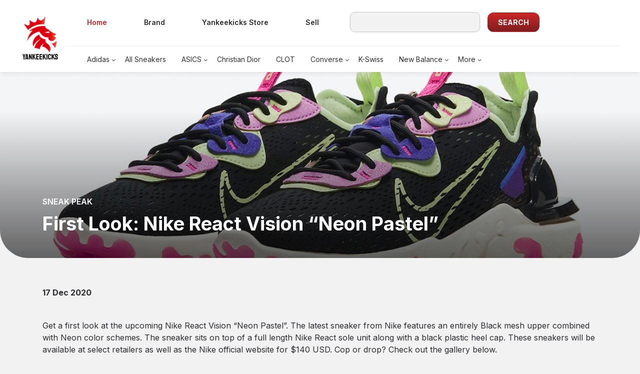

--- FILE ---
content_type: text/html; charset=UTF-8
request_url: https://yankeekicks.com/first-look-nike-react-vision-neon-pastel/
body_size: 9420
content:
<!DOCTYPE html>
<html>
    <head>
        <title>Yankeekicks</title>
        <meta name="viewport" content="width=device-width, initial-scale=1.0">
        <title>First Look: Nike React Vision &#8220;Neon Pastel&#8221; &#8211; Yankeekicks</title>
<meta name='robots' content='max-image-preview:large' />
<script type="text/javascript">
window._wpemojiSettings = {"baseUrl":"https:\/\/s.w.org\/images\/core\/emoji\/14.0.0\/72x72\/","ext":".png","svgUrl":"https:\/\/s.w.org\/images\/core\/emoji\/14.0.0\/svg\/","svgExt":".svg","source":{"concatemoji":"https:\/\/yankeekicks.com\/wp-includes\/js\/wp-emoji-release.min.js?ver=6.2.2"}};
/*! This file is auto-generated */
!function(e,a,t){var n,r,o,i=a.createElement("canvas"),p=i.getContext&&i.getContext("2d");function s(e,t){p.clearRect(0,0,i.width,i.height),p.fillText(e,0,0);e=i.toDataURL();return p.clearRect(0,0,i.width,i.height),p.fillText(t,0,0),e===i.toDataURL()}function c(e){var t=a.createElement("script");t.src=e,t.defer=t.type="text/javascript",a.getElementsByTagName("head")[0].appendChild(t)}for(o=Array("flag","emoji"),t.supports={everything:!0,everythingExceptFlag:!0},r=0;r<o.length;r++)t.supports[o[r]]=function(e){if(p&&p.fillText)switch(p.textBaseline="top",p.font="600 32px Arial",e){case"flag":return s("\ud83c\udff3\ufe0f\u200d\u26a7\ufe0f","\ud83c\udff3\ufe0f\u200b\u26a7\ufe0f")?!1:!s("\ud83c\uddfa\ud83c\uddf3","\ud83c\uddfa\u200b\ud83c\uddf3")&&!s("\ud83c\udff4\udb40\udc67\udb40\udc62\udb40\udc65\udb40\udc6e\udb40\udc67\udb40\udc7f","\ud83c\udff4\u200b\udb40\udc67\u200b\udb40\udc62\u200b\udb40\udc65\u200b\udb40\udc6e\u200b\udb40\udc67\u200b\udb40\udc7f");case"emoji":return!s("\ud83e\udef1\ud83c\udffb\u200d\ud83e\udef2\ud83c\udfff","\ud83e\udef1\ud83c\udffb\u200b\ud83e\udef2\ud83c\udfff")}return!1}(o[r]),t.supports.everything=t.supports.everything&&t.supports[o[r]],"flag"!==o[r]&&(t.supports.everythingExceptFlag=t.supports.everythingExceptFlag&&t.supports[o[r]]);t.supports.everythingExceptFlag=t.supports.everythingExceptFlag&&!t.supports.flag,t.DOMReady=!1,t.readyCallback=function(){t.DOMReady=!0},t.supports.everything||(n=function(){t.readyCallback()},a.addEventListener?(a.addEventListener("DOMContentLoaded",n,!1),e.addEventListener("load",n,!1)):(e.attachEvent("onload",n),a.attachEvent("onreadystatechange",function(){"complete"===a.readyState&&t.readyCallback()})),(e=t.source||{}).concatemoji?c(e.concatemoji):e.wpemoji&&e.twemoji&&(c(e.twemoji),c(e.wpemoji)))}(window,document,window._wpemojiSettings);
</script>
<style type="text/css">
img.wp-smiley,
img.emoji {
	display: inline !important;
	border: none !important;
	box-shadow: none !important;
	height: 1em !important;
	width: 1em !important;
	margin: 0 0.07em !important;
	vertical-align: -0.1em !important;
	background: none !important;
	padding: 0 !important;
}
</style>
	<link rel='stylesheet' id='wp-block-library-css' href='https://yankeekicks.com/wp-includes/css/dist/block-library/style.min.css?ver=6.2.2' type='text/css' media='all' />
<link rel='stylesheet' id='classic-theme-styles-css' href='https://yankeekicks.com/wp-includes/css/classic-themes.min.css?ver=6.2.2' type='text/css' media='all' />
<style id='global-styles-inline-css' type='text/css'>
body{--wp--preset--color--black: #000000;--wp--preset--color--cyan-bluish-gray: #abb8c3;--wp--preset--color--white: #ffffff;--wp--preset--color--pale-pink: #f78da7;--wp--preset--color--vivid-red: #cf2e2e;--wp--preset--color--luminous-vivid-orange: #ff6900;--wp--preset--color--luminous-vivid-amber: #fcb900;--wp--preset--color--light-green-cyan: #7bdcb5;--wp--preset--color--vivid-green-cyan: #00d084;--wp--preset--color--pale-cyan-blue: #8ed1fc;--wp--preset--color--vivid-cyan-blue: #0693e3;--wp--preset--color--vivid-purple: #9b51e0;--wp--preset--gradient--vivid-cyan-blue-to-vivid-purple: linear-gradient(135deg,rgba(6,147,227,1) 0%,rgb(155,81,224) 100%);--wp--preset--gradient--light-green-cyan-to-vivid-green-cyan: linear-gradient(135deg,rgb(122,220,180) 0%,rgb(0,208,130) 100%);--wp--preset--gradient--luminous-vivid-amber-to-luminous-vivid-orange: linear-gradient(135deg,rgba(252,185,0,1) 0%,rgba(255,105,0,1) 100%);--wp--preset--gradient--luminous-vivid-orange-to-vivid-red: linear-gradient(135deg,rgba(255,105,0,1) 0%,rgb(207,46,46) 100%);--wp--preset--gradient--very-light-gray-to-cyan-bluish-gray: linear-gradient(135deg,rgb(238,238,238) 0%,rgb(169,184,195) 100%);--wp--preset--gradient--cool-to-warm-spectrum: linear-gradient(135deg,rgb(74,234,220) 0%,rgb(151,120,209) 20%,rgb(207,42,186) 40%,rgb(238,44,130) 60%,rgb(251,105,98) 80%,rgb(254,248,76) 100%);--wp--preset--gradient--blush-light-purple: linear-gradient(135deg,rgb(255,206,236) 0%,rgb(152,150,240) 100%);--wp--preset--gradient--blush-bordeaux: linear-gradient(135deg,rgb(254,205,165) 0%,rgb(254,45,45) 50%,rgb(107,0,62) 100%);--wp--preset--gradient--luminous-dusk: linear-gradient(135deg,rgb(255,203,112) 0%,rgb(199,81,192) 50%,rgb(65,88,208) 100%);--wp--preset--gradient--pale-ocean: linear-gradient(135deg,rgb(255,245,203) 0%,rgb(182,227,212) 50%,rgb(51,167,181) 100%);--wp--preset--gradient--electric-grass: linear-gradient(135deg,rgb(202,248,128) 0%,rgb(113,206,126) 100%);--wp--preset--gradient--midnight: linear-gradient(135deg,rgb(2,3,129) 0%,rgb(40,116,252) 100%);--wp--preset--duotone--dark-grayscale: url('#wp-duotone-dark-grayscale');--wp--preset--duotone--grayscale: url('#wp-duotone-grayscale');--wp--preset--duotone--purple-yellow: url('#wp-duotone-purple-yellow');--wp--preset--duotone--blue-red: url('#wp-duotone-blue-red');--wp--preset--duotone--midnight: url('#wp-duotone-midnight');--wp--preset--duotone--magenta-yellow: url('#wp-duotone-magenta-yellow');--wp--preset--duotone--purple-green: url('#wp-duotone-purple-green');--wp--preset--duotone--blue-orange: url('#wp-duotone-blue-orange');--wp--preset--font-size--small: 13px;--wp--preset--font-size--medium: 20px;--wp--preset--font-size--large: 36px;--wp--preset--font-size--x-large: 42px;--wp--preset--spacing--20: 0.44rem;--wp--preset--spacing--30: 0.67rem;--wp--preset--spacing--40: 1rem;--wp--preset--spacing--50: 1.5rem;--wp--preset--spacing--60: 2.25rem;--wp--preset--spacing--70: 3.38rem;--wp--preset--spacing--80: 5.06rem;--wp--preset--shadow--natural: 6px 6px 9px rgba(0, 0, 0, 0.2);--wp--preset--shadow--deep: 12px 12px 50px rgba(0, 0, 0, 0.4);--wp--preset--shadow--sharp: 6px 6px 0px rgba(0, 0, 0, 0.2);--wp--preset--shadow--outlined: 6px 6px 0px -3px rgba(255, 255, 255, 1), 6px 6px rgba(0, 0, 0, 1);--wp--preset--shadow--crisp: 6px 6px 0px rgba(0, 0, 0, 1);}:where(.is-layout-flex){gap: 0.5em;}body .is-layout-flow > .alignleft{float: left;margin-inline-start: 0;margin-inline-end: 2em;}body .is-layout-flow > .alignright{float: right;margin-inline-start: 2em;margin-inline-end: 0;}body .is-layout-flow > .aligncenter{margin-left: auto !important;margin-right: auto !important;}body .is-layout-constrained > .alignleft{float: left;margin-inline-start: 0;margin-inline-end: 2em;}body .is-layout-constrained > .alignright{float: right;margin-inline-start: 2em;margin-inline-end: 0;}body .is-layout-constrained > .aligncenter{margin-left: auto !important;margin-right: auto !important;}body .is-layout-constrained > :where(:not(.alignleft):not(.alignright):not(.alignfull)){max-width: var(--wp--style--global--content-size);margin-left: auto !important;margin-right: auto !important;}body .is-layout-constrained > .alignwide{max-width: var(--wp--style--global--wide-size);}body .is-layout-flex{display: flex;}body .is-layout-flex{flex-wrap: wrap;align-items: center;}body .is-layout-flex > *{margin: 0;}:where(.wp-block-columns.is-layout-flex){gap: 2em;}.has-black-color{color: var(--wp--preset--color--black) !important;}.has-cyan-bluish-gray-color{color: var(--wp--preset--color--cyan-bluish-gray) !important;}.has-white-color{color: var(--wp--preset--color--white) !important;}.has-pale-pink-color{color: var(--wp--preset--color--pale-pink) !important;}.has-vivid-red-color{color: var(--wp--preset--color--vivid-red) !important;}.has-luminous-vivid-orange-color{color: var(--wp--preset--color--luminous-vivid-orange) !important;}.has-luminous-vivid-amber-color{color: var(--wp--preset--color--luminous-vivid-amber) !important;}.has-light-green-cyan-color{color: var(--wp--preset--color--light-green-cyan) !important;}.has-vivid-green-cyan-color{color: var(--wp--preset--color--vivid-green-cyan) !important;}.has-pale-cyan-blue-color{color: var(--wp--preset--color--pale-cyan-blue) !important;}.has-vivid-cyan-blue-color{color: var(--wp--preset--color--vivid-cyan-blue) !important;}.has-vivid-purple-color{color: var(--wp--preset--color--vivid-purple) !important;}.has-black-background-color{background-color: var(--wp--preset--color--black) !important;}.has-cyan-bluish-gray-background-color{background-color: var(--wp--preset--color--cyan-bluish-gray) !important;}.has-white-background-color{background-color: var(--wp--preset--color--white) !important;}.has-pale-pink-background-color{background-color: var(--wp--preset--color--pale-pink) !important;}.has-vivid-red-background-color{background-color: var(--wp--preset--color--vivid-red) !important;}.has-luminous-vivid-orange-background-color{background-color: var(--wp--preset--color--luminous-vivid-orange) !important;}.has-luminous-vivid-amber-background-color{background-color: var(--wp--preset--color--luminous-vivid-amber) !important;}.has-light-green-cyan-background-color{background-color: var(--wp--preset--color--light-green-cyan) !important;}.has-vivid-green-cyan-background-color{background-color: var(--wp--preset--color--vivid-green-cyan) !important;}.has-pale-cyan-blue-background-color{background-color: var(--wp--preset--color--pale-cyan-blue) !important;}.has-vivid-cyan-blue-background-color{background-color: var(--wp--preset--color--vivid-cyan-blue) !important;}.has-vivid-purple-background-color{background-color: var(--wp--preset--color--vivid-purple) !important;}.has-black-border-color{border-color: var(--wp--preset--color--black) !important;}.has-cyan-bluish-gray-border-color{border-color: var(--wp--preset--color--cyan-bluish-gray) !important;}.has-white-border-color{border-color: var(--wp--preset--color--white) !important;}.has-pale-pink-border-color{border-color: var(--wp--preset--color--pale-pink) !important;}.has-vivid-red-border-color{border-color: var(--wp--preset--color--vivid-red) !important;}.has-luminous-vivid-orange-border-color{border-color: var(--wp--preset--color--luminous-vivid-orange) !important;}.has-luminous-vivid-amber-border-color{border-color: var(--wp--preset--color--luminous-vivid-amber) !important;}.has-light-green-cyan-border-color{border-color: var(--wp--preset--color--light-green-cyan) !important;}.has-vivid-green-cyan-border-color{border-color: var(--wp--preset--color--vivid-green-cyan) !important;}.has-pale-cyan-blue-border-color{border-color: var(--wp--preset--color--pale-cyan-blue) !important;}.has-vivid-cyan-blue-border-color{border-color: var(--wp--preset--color--vivid-cyan-blue) !important;}.has-vivid-purple-border-color{border-color: var(--wp--preset--color--vivid-purple) !important;}.has-vivid-cyan-blue-to-vivid-purple-gradient-background{background: var(--wp--preset--gradient--vivid-cyan-blue-to-vivid-purple) !important;}.has-light-green-cyan-to-vivid-green-cyan-gradient-background{background: var(--wp--preset--gradient--light-green-cyan-to-vivid-green-cyan) !important;}.has-luminous-vivid-amber-to-luminous-vivid-orange-gradient-background{background: var(--wp--preset--gradient--luminous-vivid-amber-to-luminous-vivid-orange) !important;}.has-luminous-vivid-orange-to-vivid-red-gradient-background{background: var(--wp--preset--gradient--luminous-vivid-orange-to-vivid-red) !important;}.has-very-light-gray-to-cyan-bluish-gray-gradient-background{background: var(--wp--preset--gradient--very-light-gray-to-cyan-bluish-gray) !important;}.has-cool-to-warm-spectrum-gradient-background{background: var(--wp--preset--gradient--cool-to-warm-spectrum) !important;}.has-blush-light-purple-gradient-background{background: var(--wp--preset--gradient--blush-light-purple) !important;}.has-blush-bordeaux-gradient-background{background: var(--wp--preset--gradient--blush-bordeaux) !important;}.has-luminous-dusk-gradient-background{background: var(--wp--preset--gradient--luminous-dusk) !important;}.has-pale-ocean-gradient-background{background: var(--wp--preset--gradient--pale-ocean) !important;}.has-electric-grass-gradient-background{background: var(--wp--preset--gradient--electric-grass) !important;}.has-midnight-gradient-background{background: var(--wp--preset--gradient--midnight) !important;}.has-small-font-size{font-size: var(--wp--preset--font-size--small) !important;}.has-medium-font-size{font-size: var(--wp--preset--font-size--medium) !important;}.has-large-font-size{font-size: var(--wp--preset--font-size--large) !important;}.has-x-large-font-size{font-size: var(--wp--preset--font-size--x-large) !important;}
.wp-block-navigation a:where(:not(.wp-element-button)){color: inherit;}
:where(.wp-block-columns.is-layout-flex){gap: 2em;}
.wp-block-pullquote{font-size: 1.5em;line-height: 1.6;}
</style>
<link rel='stylesheet' id='contact-form-7-css' href='https://yankeekicks.com/wp-content/plugins/contact-form-7/includes/css/styles.css?ver=5.8.7' type='text/css' media='all' />
<link rel='stylesheet' id='wp-pagenavi-css' href='https://yankeekicks.com/wp-content/plugins/wp-pagenavi/pagenavi-css.css?ver=2.70' type='text/css' media='all' />
<link rel='stylesheet' id='bootstrap-style-css' href='https://yankeekicks.com/wp-content/themes/Yankeekicks/assets/css/bootstrap.min.css?ver=6.2.2' type='text/css' media='all' />
<link rel='stylesheet' id='main-style-css' href='https://yankeekicks.com/wp-content/themes/Yankeekicks/assets/scss/styles.css?ver=6.2.2' type='text/css' media='all' />
<link rel="https://api.w.org/" href="https://yankeekicks.com/wp-json/" /><link rel="alternate" type="application/json" href="https://yankeekicks.com/wp-json/wp/v2/posts/21409" /><link rel="EditURI" type="application/rsd+xml" title="RSD" href="https://yankeekicks.com/xmlrpc.php?rsd" />
<link rel="wlwmanifest" type="application/wlwmanifest+xml" href="https://yankeekicks.com/wp-includes/wlwmanifest.xml" />
<meta name="generator" content="WordPress 6.2.2" />
<link rel="canonical" href="https://yankeekicks.com/first-look-nike-react-vision-neon-pastel/" />
<link rel='shortlink' href='https://yankeekicks.com/?p=21409' />
<link rel="alternate" type="application/json+oembed" href="https://yankeekicks.com/wp-json/oembed/1.0/embed?url=https%3A%2F%2Fyankeekicks.com%2Ffirst-look-nike-react-vision-neon-pastel%2F" />
<link rel="alternate" type="text/xml+oembed" href="https://yankeekicks.com/wp-json/oembed/1.0/embed?url=https%3A%2F%2Fyankeekicks.com%2Ffirst-look-nike-react-vision-neon-pastel%2F&#038;format=xml" />
<link rel="icon" href="https://yankeekicks.com/wp-content/uploads/2023/01/cropped-yk-logo-header-1-2-32x32.png" sizes="32x32" />
<link rel="icon" href="https://yankeekicks.com/wp-content/uploads/2023/01/cropped-yk-logo-header-1-2-192x192.png" sizes="192x192" />
<link rel="apple-touch-icon" href="https://yankeekicks.com/wp-content/uploads/2023/01/cropped-yk-logo-header-1-2-180x180.png" />
<meta name="msapplication-TileImage" content="https://yankeekicks.com/wp-content/uploads/2023/01/cropped-yk-logo-header-1-2-270x270.png" />
		    </head>
    <body>
     <div class="yk-wrapper">
        <header class="yks-header fixed-top">
            <div class="container-fluid">
                <div class="row">
                    <div class="col-lg-1 d-none d-lg-block yks-logo-wrapper align-self-center">
                        <a class="navbar-brand me-lg-3" href="https://yankeekicks.com">
                            <img src="https://yankeekicks.com/wp-content/uploads/2023/01/yk-logo-header-1.png" alt="brand-logo" class="img-fluid">
                        </a>
                    </div>
                    <div class="col-lg-11 col-12">
                        <div class="row align-items-center yks-top-menu-wrapper">
                            <div class="col-lg-6 col-md-6 col-12">
							<div class="d-flex w-100">
							<div>
                                         <div class="d-block d-lg-none">
										 <a class="navbar-brand me-lg-3" href="https://yankeekicks.com">
											<img src="https://yankeekicks.com/wp-content/uploads/2023/01/yk-logo-header-1.png" alt="brand-logo" class="img-fluid">
										</a>                                            
                                         </div>
                                     </div>
                                     <div class="top-nav">
                                <nav class="navbar navbar-expand yks-top-navbar me-lg-4 navbar-light">								
                                    <button class="navbar-toggler" type="button" data-bs-toggle="collapse"
                                        data-bs-target="#yks-top-navbar" aria-controls="yks-top-navbar"
                                        aria-expanded="false" aria-label="Toggle navigation">
                                        <span class="navbar-toggler-icon"></span>
                                    </button>
                                    <div class="collapse navbar-collapse" id="yks-top-navbar">
                                        <ul class="navbar-nav">
                                            <li class="nav-item">
                                                <a class="nav-link active" href="https://yankeekicks.com">Home</a>
                                            </li>
                                           													<li class="nav-item">
														<a class="nav-link " href="https://store.yankeekicks.com/pages/about-yankeekicks" target="_blank">Brand</a>
													</li>
																										<li class="nav-item">
														<a class="nav-link " href="https://store.yankeekicks.com/" target="_blank">Yankeekicks Store</a>
													</li>
																										<li class="nav-item">
														<a class="nav-link " href="https://store.yankeekicks.com/pages/sell" target="_blank">Sell</a>
													</li>
													                                        </ul>
                                    </div>
                                </nav>
								</div>
                            </div>
							</div>
                            <!--<div class="col-lg-5">
                                <div class="input-group yks-header-search-bar">
                                    <span class="input-group-text" id="basic-addon1"><img
                                            src="https://yankeekicks.com/wp-content/themes/Yankeekicks/assets/images/icons/search-icon.png" alt="search-icon"></span>
                                    <input type="text" class="form-control" placeholder="Search" aria-label="Username"
                                        aria-describedby="basic-addon1">
                                </div>
                            </div>-->
							<div class="col-lg-6 col-md-6 yk-header-search">
								<div class="input-group">
                                <form role="search" method="get" id="searchform" class="searchform" action="https://yankeekicks.com/" >
	<div class="d-flex d-lg-block align-items-center"><label class="screen-reader-text" for="s">Search for:</label>
	<input type="text" value="" name="s" id="s" />
	<input type="submit" id="searchsubmit" value="Search" />
	</div>
	</form>								</div>
                            </div>
                        </div>
                        <div class="row yks-lower-menu-wrapper">
                            <div class="col-lg-12">
                                <nav class="navbar navbar-expand-lg yks-lower-navbar navbar-light">
                                    <button class="navbar-toggler" type="button" data-bs-toggle="collapse"
                                        data-bs-target="#yks-lower-navbar" aria-controls="yks-lower-navbar"
                                        aria-expanded="false" aria-label="Toggle navigation">
                                        <span class="navbar-toggler-icon"></span>
                                    </button>
                                    <div class="collapse navbar-collapse" id="yks-lower-navbar">
                                        <ul class="navbar-nav">
																						
											<li class="nav-item dropdown ">

												<a class="nav-link" href="https://yankeekicks.com/category/adidas">Adidas</a>

												<ul class=" dropdown-menu  subdropdown-menu">
																										
													
													<li class=""><a class="dropdown-item"  href="https://yankeekicks.com/category/adidas/ultra-boost">Ultra boost</a>
														
														<ul class=" ">

															
														</ul>

													</li>
																										
													
													<li class=" subdropdown-menu-icon "><a class="dropdown-item"  href="https://yankeekicks.com/category/adidas/yeezy">Yeezy</a>
														
														<ul class=" dropdown-menu  ">

															
															<li><a class="dropdown-item" href="https://yankeekicks.com/category/adidas/yeezy/500">500</a></li>
															
															<li><a class="dropdown-item" href="https://yankeekicks.com/category/adidas/yeezy/350">350</a></li>
															
															<li><a class="dropdown-item" href="https://yankeekicks.com/category/adidas/yeezy/700">700</a></li>
															
															<li><a class="dropdown-item" href="https://yankeekicks.com/category/adidas/yeezy/yeezy-380">380</a></li>
															
															<li><a class="dropdown-item" href="https://yankeekicks.com/category/adidas/yeezy/yzy-qntm">YZY QNTM</a></li>
															
															<li><a class="dropdown-item" href="https://yankeekicks.com/category/adidas/yeezy/450">450</a></li>
															
														</ul>

													</li>
																										
													
													<li class=""><a class="dropdown-item"  href="https://yankeekicks.com/category/adidas/human-race">Human race</a>
														
														<ul class=" ">

															
														</ul>

													</li>
																										
													
													<li class=""><a class="dropdown-item"  href="https://yankeekicks.com/category/adidas/nmds">NMDs</a>
														
														<ul class=" ">

															
														</ul>

													</li>
																										
													
													<li class=""><a class="dropdown-item"  href="https://yankeekicks.com/category/adidas/futurecraft-4d">Futurecraft 4D</a>
														
														<ul class=" ">

															
														</ul>

													</li>
																										
													
													<li class=""><a class="dropdown-item"  href="https://yankeekicks.com/category/adidas/ivy-park">Ivy Park</a>
														
														<ul class=" ">

															
														</ul>

													</li>
																										
													
													<li class=""><a class="dropdown-item"  href="https://yankeekicks.com/category/adidas/consortium">Consortium</a>
														
														<ul class=" ">

															
														</ul>

													</li>
																										
													
													<li class=""><a class="dropdown-item"  href="https://yankeekicks.com/category/adidas/superstar">Superstar</a>
														
														<ul class=" ">

															
														</ul>

													</li>
																										
													
													<li class=""><a class="dropdown-item"  href="https://yankeekicks.com/category/adidas/d-rose-10">D Rose 10</a>
														
														<ul class=" ">

															
														</ul>

													</li>
																										
													
													<li class=""><a class="dropdown-item"  href="https://yankeekicks.com/category/adidas/t-mac-1">T-Mac 1</a>
														
														<ul class=" ">

															
														</ul>

													</li>
																										
													
													<li class=""><a class="dropdown-item"  href="https://yankeekicks.com/category/adidas/ninja-x-nite-jogger">Ninja x Nite Jogger</a>
														
														<ul class=" ">

															
														</ul>

													</li>
																										
													
													<li class=""><a class="dropdown-item"  href="https://yankeekicks.com/category/adidas/harden-vol-4-adidas">Harden Vol. 4</a>
														
														<ul class=" ">

															
														</ul>

													</li>
																										
													
													<li class=""><a class="dropdown-item"  href="https://yankeekicks.com/category/adidas/nizza">Nizza</a>
														
														<ul class=" ">

															
														</ul>

													</li>
																										
													
													<li class=""><a class="dropdown-item"  href="https://yankeekicks.com/category/adidas/4d-run">4D Run</a>
														
														<ul class=" ">

															
														</ul>

													</li>
																										
													
													<li class=""><a class="dropdown-item"  href="https://yankeekicks.com/category/adidas/stan-smith">Stan Smith</a>
														
														<ul class=" ">

															
														</ul>

													</li>
																									</ul>

											</li>
											
											
																						
											<li class="nav-item ">

												<a class="nav-link" href="https://yankeekicks.com/category/all-sneakers">All Sneakers</a>

												<ul class=" subdropdown-menu">
																									</ul>

											</li>
											
											
																						
											<li class="nav-item dropdown ">

												<a class="nav-link" href="https://yankeekicks.com/category/asics">ASICS</a>

												<ul class=" dropdown-menu  subdropdown-menu">
																										
													
													<li class=""><a class="dropdown-item"  href="https://yankeekicks.com/category/asics/gel-lyte-iii">Gel-Lyte III</a>
														
														<ul class=" ">

															
														</ul>

													</li>
																										
													
													<li class=""><a class="dropdown-item"  href="https://yankeekicks.com/category/asics/atmos">Atmos</a>
														
														<ul class=" ">

															
														</ul>

													</li>
																									</ul>

											</li>
											
											
																						
											<li class="nav-item ">

												<a class="nav-link" href="https://yankeekicks.com/category/christian-dior">Christian Dior</a>

												<ul class=" subdropdown-menu">
																									</ul>

											</li>
											
											
																						
											<li class="nav-item ">

												<a class="nav-link" href="https://yankeekicks.com/category/clot">CLOT</a>

												<ul class=" subdropdown-menu">
																									</ul>

											</li>
											
											
																						
											<li class="nav-item dropdown ">

												<a class="nav-link" href="https://yankeekicks.com/category/converse">Converse</a>

												<ul class=" dropdown-menu  subdropdown-menu">
																										
													
													<li class=""><a class="dropdown-item"  href="https://yankeekicks.com/category/converse/golf-le-fleur">GOLF le FLEUR*</a>
														
														<ul class=" ">

															
														</ul>

													</li>
																										
													
													<li class=""><a class="dropdown-item"  href="https://yankeekicks.com/category/converse/jw-anderson">JW Anderson</a>
														
														<ul class=" ">

															
														</ul>

													</li>
																										
													
													<li class=""><a class="dropdown-item"  href="https://yankeekicks.com/category/converse/chuck-70-hi">Chuck 70 Hi</a>
														
														<ul class=" ">

															
														</ul>

													</li>
																									</ul>

											</li>
											
											
																						
											<li class="nav-item ">

												<a class="nav-link" href="https://yankeekicks.com/category/k-swiss">K-Swiss</a>

												<ul class=" subdropdown-menu">
																									</ul>

											</li>
											
											
																						
											<li class="nav-item dropdown ">

												<a class="nav-link" href="https://yankeekicks.com/category/new-balance">New Balance</a>

												<ul class=" dropdown-menu  subdropdown-menu">
																										
													
													<li class=""><a class="dropdown-item"  href="https://yankeekicks.com/category/new-balance/haven">HAVEN</a>
														
														<ul class="  yk-drop-right ">

															
														</ul>

													</li>
																										
													
													<li class=""><a class="dropdown-item"  href="https://yankeekicks.com/category/new-balance/kawhi">Kawhi</a>
														
														<ul class="  yk-drop-right ">

															
														</ul>

													</li>
																									</ul>

											</li>
											
											
																						
                                                                                       
                                            <li class="nav-item dropdown">
                                                <a class="nav-link" href="#" id="navbarDarkDropdownMenuLink" role="button" data-bs-toggle="dropdown" aria-expanded="false">More</a>                                               
                                                <ul class="dropdown-menu bg-white">
													                                                    <li><a class="dropdown-item" href="https://yankeekicks.com/category/nike">Nike</a></li>
													                                                    <li><a class="dropdown-item" href="https://yankeekicks.com/category/ozweego">Ozweego</a></li>
													                                                    <li><a class="dropdown-item" href="https://yankeekicks.com/category/puma">Puma</a></li>
													                                                    <li><a class="dropdown-item" href="https://yankeekicks.com/category/real-vs-fake">Real Vs. Fake</a></li>
													                                                    <li><a class="dropdown-item" href="https://yankeekicks.com/category/reebok">Reebok</a></li>
													                                                    <li><a class="dropdown-item" href="https://yankeekicks.com/category/timberland">Timberland</a></li>
													                                                    <li><a class="dropdown-item" href="https://yankeekicks.com/category/under-armour">Under Armour</a></li>
													                                                    <li><a class="dropdown-item" href="https://yankeekicks.com/category/vans">Vans</a></li>
													                                                    <li><a class="dropdown-item" href="https://yankeekicks.com/category/yeezy-2">Yeezy</a></li>
													                                                    
                                                </ul>
                                            </li>
                                           
                                        </ul>
                                    </div>
                                </nav>
                            </div>
                        </div>
                    </div>
                </div>
            </div>
        </header>	<div class="yk-page-container">
		<section class="yk-inner-banner-section yk-mgz-details-banner">
										<img src="https://yankeekicks.com/wp-content/uploads/2020/12/react-ci7523.jpg" alt="banner" class="img-fluid">
							<!--<img src="https://yankeekicks.com/wp-content/themes/Yankeekicks/assets/images/magazine-details-banner.svg" alt="banner" class="img-fluid"> -->
						  <div class="banner-info-wrapper">
				  <div class="container">
					   <div class="mgz-banner-info">
						<div class="mgz-p-details">SNEAK PEAK</div>
						   <h1 class="mgz-p-name">First Look: Nike React Vision &#8220;Neon Pastel&#8221;</h1>
						   <div class="auth-details">
							   	   
						   </div>
						   <!--<div class="auth-details">
							   								   <div class="auth-profile-pic">
									   <img src="" class="img-fluid" alt="">
								   </div>
								   <div class="auth-name">
									   								   </div>
													   </div>-->
				   </div>
			  </div>
		</section>
		<section class="mzg-details-section">
			<div class="container">
				<div class="mgz-publish-info">
					<div class="mzg-publish-date">17 Dec 2020 </div>
									</div>
				<p class="para-text-18"><p>Get a first look at the upcoming Nike React Vision &#8220;Neon Pastel&#8221;. The latest sneaker from Nike features an entirely Black mesh upper combined with Neon color schemes. The sneaker sits on top of a full length Nike React sole unit along with a black plastic heel cap. These sneakers will be available at select retailers as well as the Nike official website for $140 USD. Cop or drop? Check out the gallery below.</p>
<div id="attachment_21383" style="width: 1110px" class="wp-caption alignnone"><img aria-describedby="caption-attachment-21383" decoding="async" loading="lazy" class="wp-image-21383 size-full" src="http://localhost/yk_website/wp-content/uploads/2020/12/Nike-React-Vision-WMNS-CI7523-005-Release-Date-1.jpg" alt="Nike React Vision &quot;Neon Pastel&quot;" width="1100" height="755" srcset="https://yankeekicks.com/wp-content/uploads/2020/12/Nike-React-Vision-WMNS-CI7523-005-Release-Date-1.jpg 1100w, https://yankeekicks.com/wp-content/uploads/2020/12/Nike-React-Vision-WMNS-CI7523-005-Release-Date-1-300x206.jpg 300w, https://yankeekicks.com/wp-content/uploads/2020/12/Nike-React-Vision-WMNS-CI7523-005-Release-Date-1-1024x703.jpg 1024w, https://yankeekicks.com/wp-content/uploads/2020/12/Nike-React-Vision-WMNS-CI7523-005-Release-Date-1-768x527.jpg 768w" sizes="(max-width: 1100px) 100vw, 1100px" /><p id="caption-attachment-21383" class="wp-caption-text">Detail look at the upcoming Nike React Vision &#8220;Neon Pastel&#8221;</p></div>
<div id="attachment_21382" style="width: 1110px" class="wp-caption alignnone"><img aria-describedby="caption-attachment-21382" decoding="async" loading="lazy" class="wp-image-21382 size-full" src="http://localhost/yk_website/wp-content/uploads/2020/12/Nike-React-Vision-WMNS-CI7523-005-Release-Date.jpg" alt="Vision &quot;Neon Pastel&quot;" width="1100" height="747" srcset="https://yankeekicks.com/wp-content/uploads/2020/12/Nike-React-Vision-WMNS-CI7523-005-Release-Date.jpg 1100w, https://yankeekicks.com/wp-content/uploads/2020/12/Nike-React-Vision-WMNS-CI7523-005-Release-Date-300x204.jpg 300w, https://yankeekicks.com/wp-content/uploads/2020/12/Nike-React-Vision-WMNS-CI7523-005-Release-Date-1024x695.jpg 1024w, https://yankeekicks.com/wp-content/uploads/2020/12/Nike-React-Vision-WMNS-CI7523-005-Release-Date-768x522.jpg 768w" sizes="(max-width: 1100px) 100vw, 1100px" /><p id="caption-attachment-21382" class="wp-caption-text">Neon pastel color accents found throughout the latest sneaker from Nike</p></div>
<div id="attachment_21381" style="width: 1110px" class="wp-caption alignnone"><img aria-describedby="caption-attachment-21381" decoding="async" loading="lazy" class="wp-image-21381 size-full" src="http://localhost/yk_website/wp-content/uploads/2020/12/Nike-React-Vision-WMNS-CI7523-005-Release-Date-2.jpg" alt="" width="1100" height="1044" srcset="https://yankeekicks.com/wp-content/uploads/2020/12/Nike-React-Vision-WMNS-CI7523-005-Release-Date-2.jpg 1100w, https://yankeekicks.com/wp-content/uploads/2020/12/Nike-React-Vision-WMNS-CI7523-005-Release-Date-2-300x285.jpg 300w, https://yankeekicks.com/wp-content/uploads/2020/12/Nike-React-Vision-WMNS-CI7523-005-Release-Date-2-1024x972.jpg 1024w, https://yankeekicks.com/wp-content/uploads/2020/12/Nike-React-Vision-WMNS-CI7523-005-Release-Date-2-768x729.jpg 768w" sizes="(max-width: 1100px) 100vw, 1100px" /><p id="caption-attachment-21381" class="wp-caption-text">Black mesh upper found don the latest React Vision from Nike</p></div>
<div id="attachment_21384" style="width: 1110px" class="wp-caption alignnone"><img aria-describedby="caption-attachment-21384" decoding="async" loading="lazy" class="wp-image-21384 size-full" src="http://localhost/yk_website/wp-content/uploads/2020/12/Nike-React-Vision-WMNS-CI7523-005-Release-Date-3.jpg" alt="React Vision &quot;Neon Pastel&quot;" width="1100" height="859" srcset="https://yankeekicks.com/wp-content/uploads/2020/12/Nike-React-Vision-WMNS-CI7523-005-Release-Date-3.jpg 1100w, https://yankeekicks.com/wp-content/uploads/2020/12/Nike-React-Vision-WMNS-CI7523-005-Release-Date-3-300x234.jpg 300w, https://yankeekicks.com/wp-content/uploads/2020/12/Nike-React-Vision-WMNS-CI7523-005-Release-Date-3-1024x800.jpg 1024w, https://yankeekicks.com/wp-content/uploads/2020/12/Nike-React-Vision-WMNS-CI7523-005-Release-Date-3-768x600.jpg 768w" sizes="(max-width: 1100px) 100vw, 1100px" /><p id="caption-attachment-21384" class="wp-caption-text">Heel detailing found on the latest sneaker from the Nike Brand</p></div>
<p>&nbsp;</p>
<div><strong>Nike React Vision &#8220;Neon Pastel&#8221;<br />
</strong><strong>Colorway: </strong>Black/Royal Pulse-Beyond Pink-Barely Volt<br />
<strong>Style Code: </strong>CI7523-005<br />
<strong>Release Date:</strong> TBD 2020<br />
<strong>Retail Price:</strong> $140 USD<br />
<strong>Where to Buy:</strong> <a href="https://shop.yankeekicks.com/">Yankeekicks Store</a></div>
<div>
<p>If you want more Nike’s be sure to check out our coverage on the latest and rarest <a href="http://localhost/yk_website/category/nike/">here</a>.</p>
<p>Also, for more sneak peeks, reviews and releases of the hottest sneakers, be sure to check out our <a href="https://www.youtube.com/channel/UCTb1ZMjYP76JchTjlXptLWg">Youtube channel</a>.</p>
<p>And of course or the latest hype on-feet photos be sure to check out both our <a href="https://www.instagram.com/yankeekicks/">@YankeeKicks</a> and <a href="https://www.instagram.com/snkrsden/">@SnkrsDen</a> Instagram pages</p>
</div>
</p>
								<hr class="yk-hr">
			</div>
		</section>
		<section class="articles-section">
			<div class="container">
				<h1 class="yk-lg-heading">More articles to read</h1>
				<p class="yk-para-text yk-gray-text para-text-18">Looking for the best articles to read about Sneakers? Browse this
					list of interesting
					articles on topics like Sneaker care, Authenticity and New in the market</p>
				<div class="articles-card-wrapper">
					<div class="row">
														<div class="col-lg-4 col-sm-6">
								<a href="https://yankeekicks.com/dior-x-air-jordan-1-high/">
									<div class="card yk-article-cards">
										<div class="card-header">
											<div class="yk-article-cards-img">
																																					<img src="https://dropinblog.net/34240971/files/featured/image_9203a0b0-ace0-48ea-91e2-61092a8af4f1_720x.jpg" alt="" class="img-fluid">
																							</div>
										</div>
										<div class="card-body">
											<div class="article-intro-info"><span class="art-intro">SNEAK PEAK</span></div>
											<h4 class="yk-card-heading">Dior x Air Jordan 1 High</h4>											
											<div class="art-bottom-details">
																							<div class="art-auth-name">By <span>Christian Vazquez</span></div>
																							<div class="art-publish-date ms-auto">Published on <span>18 Jul</span></div>
											</div>
											
										</div>
									</div>
									</a>
								</div>
															<div class="col-lg-4 col-sm-6">
								<a href="https://yankeekicks.com/jordan-1-retro-low-og-sp-travis-scott-michael-rubin-white-party-friends-and-family/">
									<div class="card yk-article-cards">
										<div class="card-header">
											<div class="yk-article-cards-img">
																																					<img src="https://dropinblog.net/34240971/files/featured/1721167914522_Photoroom_20240716_180156_720x.webp" alt="" class="img-fluid">
																							</div>
										</div>
										<div class="card-body">
											<div class="article-intro-info"><span class="art-intro">SNEAK PEAK</span></div>
											<h4 class="yk-card-heading">Jordan 1 Retro Low OG SP Travis Scott Michael Rubin White Party (Friends and Family)</h4>											
											<div class="art-bottom-details">
																							<div class="art-auth-name">By <span>Christian Vazquez</span></div>
																							<div class="art-publish-date ms-auto">Published on <span>17 Jul</span></div>
											</div>
											
										</div>
									</div>
									</a>
								</div>
															<div class="col-lg-4 col-sm-6">
								<a href="https://yankeekicks.com/nike-sb-dunk-low-what-the-dunk/">
									<div class="card yk-article-cards">
										<div class="card-header">
											<div class="yk-article-cards-img">
																																					<img src="https://dropinblog.net/34240971/files/featured/Nike-SB-Dunk-Low-What-The-Dunk-318403-141-2007-Release-Date-3.png" alt="" class="img-fluid">
																							</div>
										</div>
										<div class="card-body">
											<div class="article-intro-info"><span class="art-intro">SNEAK PEAK</span></div>
											<h4 class="yk-card-heading">Nike SB Dunk Low What the Dunk</h4>											
											<div class="art-bottom-details">
																							<div class="art-auth-name">By <span>Christian Vazquez</span></div>
																							<div class="art-publish-date ms-auto">Published on <span>17 Jul</span></div>
											</div>
											
										</div>
									</div>
									</a>
								</div>
												</div>
				</div>
			</div>
		</section>
		<section class="yk-subscribe-section">
			<div class="container">
				<div class="row">
					<div class="col-lg-10">
						<h2 class="yk-lg-heading">Are you an enthusiast?<br>
							Get subscribed to never miss an update on the latest drop.</h2>
					</div>
					<div class="col-lg-8">
						<p class="yk-newsletter-text">We provide sneaker news, release dates, original content, and
							exclusive features dedicated to the
							rising trends found in the sneaker world.</p>
					</div>
				</div>
				<!--<div class="row yk-sbscription-form">
					<div class="col-lg-5 col-md-5 col-12">
						<div class="input-group">
							<span class="input-group-text" id="email">
								<img src="https://yankeekicks.com/wp-content/themes/Yankeekicks/assets/images/icons/Envelope.svg" alt="envelop">
							</span>
							<input type="text" class="form-control" placeholder="Email Address"
								aria-describedby="email">
						</div>
					</div>
					<div class="col-lg-auto col-md-auto col-auto">
						<button class="btn yk-primary-gradient-btn">SUBSCRIBE NOW</button>
					</div>
				</div>-->
				<div class="yk-sbscription-form row">
					<div class="klaviyo-form-YnwBSn"></div>
				</div>
			</div>
		</section>
	</div>
<footer class="yk-footer">
          <section class="footer-top-section">
           <div class="container">
               <div class="row">
                   <div class="col-lg-3 col-sm-12 mb-3 mb-lg-0">
                     <div class="footer-info">
                         <div class="footer-logo">
                             <a href="https://yankeekicks.com"><img src="https://yankeekicks.com/wp-content/uploads/2023/01/yk-footer-logo.png" class="img-fluid" alt="footer-logo"></a>
                         </div>
                         <p class="para-text">At Yankeekicks, we provide  footwear, accessories, apparel, collectors storage and cleaning kits, as well as finds you can’t get anywhere else.</p>
                         <ul class="nav social-nav-list">
                             <li class="nav-item">
                                 <a class="nav-link" href="https://facebook.com/yankeekicks" target="_blank">
                                     <img src="https://yankeekicks.com/wp-content/themes/Yankeekicks/assets/images/icons/fb-icon.svg" class="img-fluid" alt="facebook">
                                 </a>
                             </li>
                             <li class="nav-item">
                                 <a class="nav-link" href="https://twitter.com/yankeekicks" target="_blank">
                                     <img src="https://yankeekicks.com/wp-content/themes/Yankeekicks/assets/images/icons/twitter-icon.svg" class="img-fluid" alt="twitter-icon">
                                 </a>
                             </li>
                             <li class="nav-item">
                                 <a class="nav-link" href="https://www.instagram.com/yankeekicks" target="_blank">
                                     <img src="https://yankeekicks.com/wp-content/themes/Yankeekicks/assets/images/icons/instagram-icon.svg" class="img-fluid" alt="instagram-icon">
                                 </a>
                             </li>
                             <li class="nav-item">
                                 <a class="nav-link" href="https://www.youtube.com/channel/UCTb1ZMjYP76JchTjlXptLWg" target="_blank">
                                     <img src="https://yankeekicks.com/wp-content/themes/Yankeekicks/assets/images/icons/youtube-logo.png" class="img-fluid" alt="youtube-icon">
                                 </a>
                             </li>
                         </ul>
                     </div>
                   </div>
                   <div class="col-lg-6 col-sm-8">
                    <h5 class="footer-heading">
                        CATEGORIES
                    </h5>
                       <div class="row">
                           <!--<div class="col-lg-4 col-sm-4 col-6">-->
                               <ul class="nav flex-column footer-nav-list ps-3">
									<li class="nav-item">
                                       <a class="nav-link" href="https://yankeekicks.com/blog-list?type=all">All Categories</a>
                                   </li>
									                                   <li class="nav-item">
                                       <a class="nav-link" href="https://yankeekicks.com/category/adidas">Adidas</a>
                                   </li>
								                                      <li class="nav-item">
                                       <a class="nav-link" href="https://yankeekicks.com/category/all-sneakers">All Sneakers</a>
                                   </li>
								                                      <li class="nav-item">
                                       <a class="nav-link" href="https://yankeekicks.com/category/asics">ASICS</a>
                                   </li>
								                                      <li class="nav-item">
                                       <a class="nav-link" href="https://yankeekicks.com/category/christian-dior">Christian Dior</a>
                                   </li>
								                                      <li class="nav-item">
                                       <a class="nav-link" href="https://yankeekicks.com/category/clot">CLOT</a>
                                   </li>
								                                      <li class="nav-item">
                                       <a class="nav-link" href="https://yankeekicks.com/category/converse">Converse</a>
                                   </li>
								                                      <li class="nav-item">
                                       <a class="nav-link" href="https://yankeekicks.com/category/k-swiss">K-Swiss</a>
                                   </li>
								                                      <li class="nav-item">
                                       <a class="nav-link" href="https://yankeekicks.com/category/new-balance">New Balance</a>
                                   </li>
								                                      <li class="nav-item">
                                       <a class="nav-link" href="https://yankeekicks.com/category/nike">Nike</a>
                                   </li>
								                                      <li class="nav-item">
                                       <a class="nav-link" href="https://yankeekicks.com/category/ozweego">Ozweego</a>
                                   </li>
								                                      <li class="nav-item">
                                       <a class="nav-link" href="https://yankeekicks.com/category/puma">Puma</a>
                                   </li>
								                                      <li class="nav-item">
                                       <a class="nav-link" href="https://yankeekicks.com/category/real-vs-fake">Real Vs. Fake</a>
                                   </li>
								                                      <li class="nav-item">
                                       <a class="nav-link" href="https://yankeekicks.com/category/reebok">Reebok</a>
                                   </li>
								                                      <li class="nav-item">
                                       <a class="nav-link" href="https://yankeekicks.com/category/timberland">Timberland</a>
                                   </li>
								                                      <li class="nav-item">
                                       <a class="nav-link" href="https://yankeekicks.com/category/under-armour">Under Armour</a>
                                   </li>
								                                        
                               </ul>
                          <!-- </div>-->
                          
                       </div>

                   </div>

                   <div class="col-lg-3 col-sm-4">
                       <h5 class="footer-heading ps-lg-3">
                           COMPANY
                       </h5>
                       <ul class="nav flex-column footer-nav-list">
					   								   <li class="nav-item">
									   <a class="nav-link" href="https://store.yankeekicks.com/policies/refund-policy" >Return/Refund Policy</a>
								   </li>
																	   <li class="nav-item">
									   <a class="nav-link" href="https://store.yankeekicks.com/pages/sell" >Sell Your Sneakers</a>
								   </li>
																	   <li class="nav-item">
									   <a class="nav-link" href="https://store.yankeekicks.com/pages/about-yankeekicks" >About Us</a>
								   </li>
																	   <li class="nav-item">
									   <a class="nav-link" href="https://store.yankeekicks.com/pages/contact-us" >Contact Us</a>
								   </li>
														
                       </ul>
                   </div>
               </div>
           </div>
          </section>
          <section class="footer-bottom-section">
              <div class="container">
                  <div class="row no-gutters">
                      <div class="col-lg-12 col-sm-12 text-center">
                          <p class="copyright-text">&#169; Copyright 2023 <a style="color: #B1AFB6 !important;" href="/">Yankeekicks online</a> Powered by <a style="color: #B1AFB6 !important;" href="https://www.mouritech.com/" target="_blank">
                   <img src="//cdn.shopify.com/s/files/1/0280/7070/7271/files/mouritech-logo_30x30.png?v=1674814170" alt="logo">
                  
                  MOURI Tech
                </a></p>
                      </div>
                      <!--<div class="col-lg-3 col-sm-12">
                          <ul class="nav brand-nav-list">
                              <li class="nav-item">
                                  <a class="nav-link" href="#">
                                      <img src="https://yankeekicks.com/wp-content/themes/Yankeekicks/assets/images/icons/am-logo-icon.svg" class="img-fluid" alt="">
                                  </a>
                              </li>
                              <li class="nav-item">
                                  <a class="nav-link" href="#">
                                      <img src="https://yankeekicks.com/wp-content/themes/Yankeekicks/assets/images/icons/apple-logo-icon.svg" class="img-fluid" alt="">
                                  </a>
                              </li>
                              <li class="nav-item">
                                  <a class="nav-link" href="#">
                                      <img src="https://yankeekicks.com/wp-content/themes/Yankeekicks/assets/images/icons/google-logo-icon.svg" class="img-fluid" alt="">
                                  </a>
                              </li>
                              <li class="nav-item">
                                  <a class="nav-link" href="#">
                                      <img src="https://yankeekicks.com/wp-content/themes/Yankeekicks/assets/images/icons/paypal-logo-icon.svg" class="img-fluid" alt="">
                                  </a>
                              </li>
                          </ul>
                      </div>-->
                  </div>
              </div>
          </section>
        </footer>
        <script type='text/javascript' src='https://yankeekicks.com/wp-content/plugins/contact-form-7/includes/swv/js/index.js?ver=5.8.7' id='swv-js'></script>
<script type='text/javascript' id='contact-form-7-js-extra'>
/* <![CDATA[ */
var wpcf7 = {"api":{"root":"https:\/\/yankeekicks.com\/wp-json\/","namespace":"contact-form-7\/v1"}};
/* ]]> */
</script>
<script type='text/javascript' src='https://yankeekicks.com/wp-content/plugins/contact-form-7/includes/js/index.js?ver=5.8.7' id='contact-form-7-js'></script>
<script type='text/javascript' src='https://yankeekicks.com/wp-content/themes/Yankeekicks/assets/js/bootstrap.bundle.min.js?ver=2.0' id='bootstrap-script-js'></script>
<script type='text/javascript' src='https://yankeekicks.com/wp-content/themes/Yankeekicks/assets/js/jquery.min.js?ver=2.0' id='jquery-script-js'></script>
<script type='text/javascript' src='https://yankeekicks.com/wp-content/themes/Yankeekicks/assets/js/custom.js?ver=2.0' id='custom-js'></script>
<script async type="text/javascript" src="https://static.klaviyo.com/onsite/js/klaviyo.js?company_id=Vf4XUW"></script>

    <script defer src="https://static.cloudflareinsights.com/beacon.min.js/vcd15cbe7772f49c399c6a5babf22c1241717689176015" integrity="sha512-ZpsOmlRQV6y907TI0dKBHq9Md29nnaEIPlkf84rnaERnq6zvWvPUqr2ft8M1aS28oN72PdrCzSjY4U6VaAw1EQ==" data-cf-beacon='{"version":"2024.11.0","token":"103268a8d4aa4aaea236d62bb03c1621","r":1,"server_timing":{"name":{"cfCacheStatus":true,"cfEdge":true,"cfExtPri":true,"cfL4":true,"cfOrigin":true,"cfSpeedBrain":true},"location_startswith":null}}' crossorigin="anonymous"></script>
</body>
</html>


--- FILE ---
content_type: image/svg+xml
request_url: https://yankeekicks.com/wp-content/themes/Yankeekicks/assets/images/icons/fb-icon.svg
body_size: -3
content:
<svg width="18" height="18" viewBox="0 0 18 18" fill="none" xmlns="http://www.w3.org/2000/svg">
<path d="M8.83125 16.6625C13.1563 16.6625 16.6625 13.1563 16.6625 8.83125C16.6625 4.50617 13.1563 1 8.83125 1C4.50617 1 1 4.50617 1 8.83125C1 13.1563 4.50617 16.6625 8.83125 16.6625Z" stroke="#2D2C30" stroke-width="1.7" stroke-linecap="round" stroke-linejoin="round"/>
<path d="M12.0943 5.56838H10.7891C10.5317 5.5673 10.2766 5.6172 10.0386 5.71521C9.80058 5.81321 9.58432 5.95739 9.40231 6.1394C9.22029 6.32142 9.07612 6.53767 8.97812 6.77569C8.88011 7.01371 8.83021 7.26878 8.83129 7.52619V16.6627" stroke="#2D2C30" stroke-width="1.7" stroke-linecap="round" stroke-linejoin="round"/>
<path d="M6.22095 10.1362H11.4418" stroke="#2D2C30" stroke-width="1.7" stroke-linecap="round" stroke-linejoin="round"/>
</svg>


--- FILE ---
content_type: application/javascript
request_url: https://yankeekicks.com/wp-content/themes/Yankeekicks/assets/js/custom.js?ver=2.0
body_size: -55
content:
$(document).ready(function () {
	
	$('.yks-lower-navbar li').hover(function () {

                $(this).find('ul').first().stop().toggle(200);

            }, function () {

                $(this).find('ul').stop().hide(200);

     });
			
    $('.latest').click(function () {		
		
        $('.loadmore').attr('href', function () {			
			var a = this.href.indexOf("?");			
			var b =  this.href.substring(a);
			var c = this.href.replace(b,"");
			url = c;
            return url + '?type=latest';
        });
    });
	
	$('.popular').click(function () {			
			
        $('.loadmore').attr('href', function () {
            var a = this.href.indexOf("?");
			var b =  this.href.substring(a);
			var c = this.href.replace(b,"");
			url = c;
            return url + '?type=popular';
        });
    });
	
	$('.trending').click(function () {		
        $('.loadmore').attr('href', function () {
			var a = this.href.indexOf("?");
			var b =  this.href.substring(a);
			var c = this.href.replace(b,"");
			url = c;
            return url + '?type=trending';            
        });
    });
	
	$('.all').click(function () {		
        $('.loadmore').attr('href', function () {
			var a = this.href.indexOf("?");
			var b =  this.href.substring(a);
			var c = this.href.replace(b,"");
			url = c;
            return url + '?type=all';            
        });
    });
    
   
});
